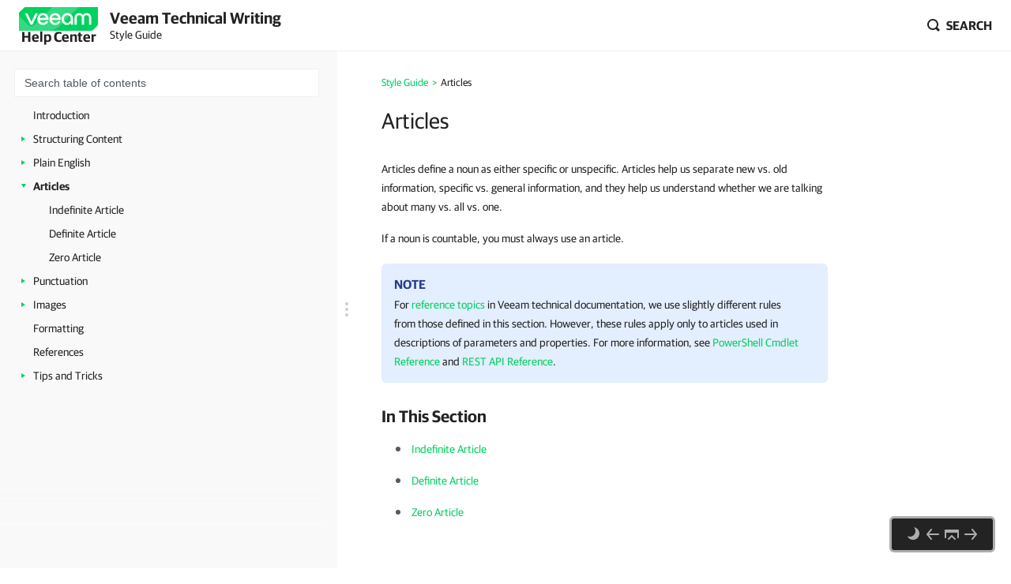

--- FILE ---
content_type: text/html
request_url: https://helpcenter.veeam.com/docs/styleguide/tw/articles.html
body_size: 10209
content:
<!DOCTYPE html>
<html lang="en" itemscope="" itemtype="https://schema.org/TechArticle">
    <head>
        <meta charset="utf-8">
        <title>Articles - Veeam Technical Writing Guidelines</title>
        <!--ZOOMSTOPFOLLOW-->
        <link rel="preload" href="//css.veeam.com/helpcenter/helpcenter_f90c345bdbfb6235fd78d557bf63c1c4.css" as="style" type="text/css">
        <meta name="description" content="Articles define a noun as either specific or unspecific. Articles help us separate new vs. old information, specific vs. general...">
        <link rel="canonical" href="https://helpcenter.veeam.com/docs/styleguide/tw/articles.html">
        <meta name="viewport" content="width=device-width, initial-scale=1.0">
        <meta property="og:title" content="Articles - Veeam Technical Writing Guidelines">
        <meta property="og:description" content="Articles define a noun as either specific or unspecific. Articles help us separate new vs. old information, specific vs. general information, and they help us understand whether we are talking about many vs....">
        <meta property="og:url" content="https://helpcenter.veeam.com/docs/styleguide/tw/articles.html">
        <meta property="og:image" content="https://img.veeam.com/facebook/1600x800_helpcenter_es_build.png">
        <meta property="og:type" content="article">
        <meta property="fb:admins" content="100006069794563">
        <meta property="og:site_name" content="Veeam Help Center">
        <meta itemprop="url" content="https://helpcenter.veeam.com/docs/styleguide/tw/articles.html">
        <meta itemprop="description" content="Articles define a noun as either specific or unspecific. Articles help us separate new vs. old information, specific vs. general information, and they help us understand whether we are talking about many vs....">
        <meta itemprop="dateModified" content="2024-10-07">
        <meta itemprop="datePublished" content="2025-08-15">
        <meta itemprop="thumbnailUrl" content="https://img.veeam.com/facebook/800x800_ijw_logo.png">
        <meta itemprop="inLanguage" content="en">
        
        <link itemprop="mainEntityOfPage" href="https://helpcenter.veeam.com/docs/styleguide/tw/articles.html">
        <link rel="stylesheet" href="//css.veeam.com/helpcenter/helpcenter_f90c345bdbfb6235fd78d557bf63c1c4.css">
        <link rel="icon" href="//img.veeam.com/favicon/favicon-16x16.ico" sizes="16x16">
        <link rel="icon" href="//img.veeam.com/favicon/favicon-16x16.png" sizes="16x16">
        <link rel="icon" href="//img.veeam.com/favicon/favicon-32x32.png" sizes="32x32">
        <link rel="icon" href="//img.veeam.com/favicon/favicon-57x57.png" sizes="57x57">
        <link rel="icon" href="//img.veeam.com/favicon/favicon-76x76.png" sizes="76x76">
        <link rel="icon" href="//img.veeam.com/favicon/favicon-128x128.png" sizes="128x128">
        <link rel="icon" href="//img.veeam.com/favicon/favicon-192x192.png" sizes="192x192">
        <link rel="icon" href="//img.veeam.com/favicon/favicon-228x228.png" sizes="228x228">
        <link rel="shortcut icon" href="//img.veeam.com/favicon/favicon-196x196px.png" sizes="196x196">
        <link rel="apple-touch-icon" href="//img.veeam.com/favicon/favicon-120x120.png" sizes="120x120">
        <link rel="apple-touch-icon" href="//img.veeam.com/favicon/favicon-152x152.png" sizes="152x152">
        <link rel="apple-touch-icon" href="//img.veeam.com/favicon/favicon-180x180.png" sizes="180x180">
        <script src="//js.veeam.com/helpcenter/vendor_97d58cc1e65ce54d8eedf74fa91a91b1.js" defer></script>
        <script>function setVersion(){var e=document.getElementById('meta-version'),l=window.location,v=e?'ver='+e.content.replace(/\./g,''):'';if(e&&l.search.indexOf('ver=')===-1&&l.href.indexOf('/archive/')===-1)window.history.replaceState('','',l.pathname+(l.search?l.search+'&':'?')+v+l.hash);}setVersion();</script>
        <script>function preAdjustToc(){var e=document.cookie.split(";");for(var t in e){var d=e[t].split("=");if(-1!==d[0].indexOf("hc_navpane_width")){var a=parseInt(d[1],10);if(!isNaN(a)){a<240&&(a=240),a>900&&(a=900);var i="",n=document.head||document.getElementsByTagName("head")[0],p=document.createElement("style");i+=".page-toc { width: "+a+"px; min-width: "+a+"px; }",i+=".topic-container { padding-left: "+(a+36)+"px}",p.appendChild(document.createTextNode(i)),n.appendChild(p)}}}}preAdjustToc();</script>
    </head>
    <body>
        <script>var lightThemeName="light",theme=localStorage.getItem("hc-preferred-theme")||lightThemeName;theme!==lightThemeName&&document.documentElement.classList.add("theme--"+theme);</script>
        <header class="page-header js-header">
            <div class="page-header__container js-header-viewport">
                <div class="page-header__left">
                    <a class="page-header__toc-toggle js-toggle-toc-mobile"></a>
                    <div class="page-header__logo">
                        <a href="//helpcenter.veeam.com/" target="_blank" class="page-header__logo-link">
                            <svg xmlns="http://www.w3.org/2000/svg" width="100" height="30" class="page-header__logo-img" viewBox="0 0 100 30" fill="none">
                                <title>Veeam Help Center</title>
                                <path d="M8.46718 0.0279752C7.57553 0.0279752 6.7169 0.382338 6.08744 1.01121L0.98572 6.10005C0.35526 6.72891 0 7.58437 0 8.47377V30L91.5869 29.9461C92.4785 29.9461 93.3371 29.5918 93.9666 28.9629L99.0113 23.9309C99.6417 23.3021 99.997 22.4466 99.997 21.5572L100 0.0269775L8.46718 0.0279752Z" fill="#00D15F"/>
                                <path opacity="0.2" d="M0 10.6598L0.0100075 29.992L34.1749 29.972C34.1749 29.972 37.9727 30.1457 40.9259 29.4939C46.3528 28.2971 49.5842 26.0032 53.6241 21.9744C60.4391 15.1767 75.7013 0 75.7013 0L42.2869 0.00399348L19.2681 22.8698C19.2681 22.8698 17.797 24.5099 15.8085 24.5109C14.3215 24.5119 13.4708 23.912 12.362 22.8898C12.0378 22.5903 0 10.6688 0 10.6598Z" fill="white"/>
                                <path d="M14.4967 22.2889L7.58765 7.89783H10.7019C10.7019 7.89783 15.6395 18.1993 15.7606 18.7213H15.8207C15.9447 18.1993 20.8793 7.89783 20.8793 7.89783H24.0236L17.1146 22.2889H14.4967Z" fill="white"/>
                                <path d="M37.4045 16.1969H26.2153C26.6176 18.5337 28.3409 20.009 30.5625 20.009C32.3828 20.009 33.5827 19.3003 34.1991 17.9797H37.0953C36.2306 20.7147 33.7368 22.5904 30.5585 22.5904C26.3654 22.5904 23.2842 19.5478 23.2842 15.0869C23.2842 10.6598 26.3044 7.58337 30.5585 7.58337C34.3503 7.58337 37.4635 10.8136 37.4635 15.0869C37.4655 15.5181 37.4655 15.7656 37.4045 16.1969ZM26.2453 13.8591H34.5384C34.3543 11.8896 32.7521 10.1707 30.5625 10.1707C28.3409 10.1677 26.6747 11.6161 26.2453 13.8591Z" fill="white"/>
                                <path d="M52.7546 16.1969H41.5644C41.9667 18.5337 43.69 20.009 45.9116 20.009C47.7319 20.009 48.9318 19.3003 49.5483 17.9797H52.4444C51.5798 20.7147 49.0859 22.5904 45.9076 22.5904C41.7145 22.5904 38.6333 19.5478 38.6333 15.0869C38.6333 10.6598 41.6535 7.58337 45.9076 7.58337C49.6994 7.58337 52.8127 10.8136 52.8127 15.0869C52.8147 15.5181 52.8146 15.7656 52.7546 16.1969ZM41.5955 13.8591H49.8885C49.7044 11.8896 48.1022 10.1707 45.9126 10.1707C43.69 10.1677 42.0278 11.6161 41.5955 13.8591Z" fill="white"/>
                                <path d="M68.4462 15.0899V22.286H65.9493L65.7012 20.042C64.5914 21.704 62.6509 22.5934 60.8907 22.5934C56.9448 22.5934 53.9546 19.4571 53.9546 15.0899C53.9546 10.7867 57.1589 7.58643 61.2589 7.58643C65.0237 7.58643 68.4462 10.2916 68.4462 15.0899ZM65.6061 15.0899C65.6061 11.9236 63.5116 10.1718 61.2589 10.1718C58.7921 10.1718 56.7907 12.1412 56.7907 15.0899C56.7907 18.0426 58.641 20.0081 61.2589 20.0081C63.4815 20.0081 65.6061 18.1624 65.6061 15.0899Z" fill="white"/>
                                <path d="M70.3564 22.2849V13.7692C70.3564 10.1717 72.6691 7.59033 76.2768 7.59033C79.1729 7.59033 80.715 9.52685 80.9332 10.2046H80.9932C81.2074 9.52884 82.7495 7.59033 85.6496 7.59033C89.2562 7.59033 91.5699 10.1717 91.5699 13.7692V22.2859H88.7339V13.9838C88.7339 11.647 87.6851 10.2326 85.5595 10.2326C83.431 10.2326 82.3852 11.647 82.3852 14.0447V22.3168H79.5492V14.0447C79.5492 11.647 78.5004 10.2326 76.3748 10.2326C74.2493 10.2326 73.2005 11.647 73.2005 13.9838V22.2859L70.3564 22.2849Z" fill="white"/>
                            </svg>
                            <span class="page-header__logo-title">Help Center</span>
                        </a>
                    </div>
                    <div class="page-header__context">Veeam Technical Writing<br><span class="document_title">Style Guide</span></div>
                </div>
                <div class="page-header__controls page-header__controls--no-archive-versions">
                    <div class="related-documents js-versions-list-container hidden">
                        <a class="related-documents__toggle related-documents__toggle--archive js-versions-list-toggle"
                        ><span>Archive</span></a
                        >
                        <div class="related-documents__overlay"></div>
                        <div class="related-documents__inner related-documents__inner--small js-versions-inner">
                            <div class="related-documents__list js-versions-list-links"></div>
                        </div>
                    </div>
                    <div class="related-documents related-documents--fullscreen-mobile js-docs-list-container" style="display: none">
                        
                        <div class="related-documents__overlay"></div>
                        <div class="related-documents__inner js-docs-inner">
                            <div class="related-documents__search-container js-docs-search-container">
                                <input class="related-documents__search js-docs-search" type="text" value="" placeholder="Search related documents">
                                <a class="js-docs-clear related-documents__form-clear"></a>
                            </div>
                            <div class="related-documents__list js-docs-list-links">
                                
                                <div id="additional_documents"></div>
                                <div class="related-documents__global-search js-docs-global-search" style="display: none">
                                    <a tabindex="0" class="search-link--global js-docs-global-search-link" data-search="">Search for "<span></span>" in this document</a>
                                </div>
                            </div>
                        </div>
                    </div>
                    <div class="site-search js-search-container">
                        <a class="site-search__toggle js-search-button"><span>Search</span></a>
                        <div class="site-search__overlay"></div>
                        <div class="site-search__form-container js-search-box">
                            <div class="site-search__form">
                                <input autocomplete="off" type="text" size="5" id="search_txt" name="search_txt" class="site-search__form-input js-search-field" placeholder="Search">
                                <a class="js-search-clear site-search__form-clear"></a>
                            </div>
                        </div>
                    </div>
                </div>
            </div>
        </header>
        <div class="content js-page-content">
            <div class="viewport js-content-viewport">
                <nav class="page-toc mobile-hidden js-page-toc">
                    <div class="page-toc__title">Veeam Technical Writing<br><span class="document_title">Style Guide</span></div>                    <div class="page-toc__search js-toc-search">
                        <div class="page-toc__search-inner js-toc-search-container">
                            <input class="page-toc__search-input js-toc-search-input" type="text" value="" placeholder="Search table of contents">
                            <a class="js-toc-search-clear page-toc__search-clear"></a>
                        </div>
                        <div class="page-toc__search-container">
                            <div class="page-toc__search-list js-toc-search-list"></div>
                        </div>
                    </div>
                    <ul class="page-toc__search-links js-toc-search-links"><li><a href="intro.html" title="Introduction">Introduction</a></li><li class="has-list"><a href="structuring_content.html" title="Structuring Content">Structuring Content</a><i></i><ul><li class="has-list"><a href="inverted_pyramid.html" title="Inverted Pyramid Structure">Inverted Pyramid Structure</a><i></i><ul><li><a href="paragraphs.html" title="Paragraphs">Paragraphs</a></li><li><a href="notes.html" title="Notes">Notes</a></li></ul></li><li class="has-list"><a href="topic_types.html" title="Topic Types">Topic Types</a><i></i><ul><li class="has-list"><a href="concept_topic.html" title="Concept Topic">Concept Topic</a><i></i><ul><li><a href="introduction_topic.html" title="Introduction (About Solution/Feature)">Introduction (About Solution/Feature)</a></li><li><a href="deployment_topic.html" title="Deployment Scenario">Deployment Scenario</a></li><li><a href="component_topic.html" title="Component">Component</a></li><li><a href="hiw_topic.html" title="How It Works">How It Works</a></li></ul></li><li class="has-list"><a href="task_topic.html" title="Task Topic">Task Topic</a><i></i><ul><li><a href="howto_task_topic.html" title="How-To Task">How-To Task</a></li><li><a href="supertask_topic.html" title="Supertask">Supertask</a></li></ul></li><li class="has-list"><a href="reference_topic.html" title="Reference Topic">Reference Topic</a><i></i><ul><li class="has-list"><a href="ps_reference.html" title="PowerShell Cmdlet Reference">PowerShell Cmdlet Reference</a><i></i><ul><li class="has-list"><a href="ps_operation.html" title="Operation">Operation</a><i></i><ul><li><a href="ps_cmdlet.html" title="Cmdlet">Cmdlet</a></li></ul></li></ul></li><li class="has-list"><a href="rest_api_reference.html" title="REST API Reference">REST API Reference</a><i></i><ul><li class="has-list"><a href="rest_api_collection.html" title="Resource Сollection">Resource Сollection</a><i></i><ul><li><a href="rest_api_properties.html" title="Common Properties">Common Properties</a></li><li class="has-list"><a href="rest_api_endpoints.html" title="Endpoints and Methods">Endpoints and Methods</a><i></i><ul><li><a href="rest_api_operation.html" title="Operation">Operation</a></li></ul></li></ul></li></ul></li></ul></li></ul></li></ul></li><li class="has-list"><a href="plain_english.html" title="Plain English">Plain English</a><i></i><ul><li><a href="sentences.html" title="Short Sentences">Short Sentences</a></li><li class="has-list"><a href="information.html" title="Split Information">Split Information</a><i></i><ul><li><a href="headings.html" title="Headings">Headings</a></li><li><a href="lists.html" title="Lists">Lists</a></li></ul></li><li><a href="simple_verb_tenses.html" title="Simple Verb Tenses">Simple Verb Tenses</a></li><li><a href="active_voice.html" title="Active Voice">Active Voice</a></li><li><a href="adverbial_phrases.html" title="Clear Adverbial Phrases">Clear Adverbial Phrases</a></li><li><a href="modal_verbs.html" title="Correct Modal Verbs">Correct Modal Verbs</a></li><li><a href="gerunds.html" title="Fewer Gerunds">Fewer Gerunds</a></li><li><a href="language.html" title="Understandable Language">Understandable Language</a></li><li><a href="attributive_nouns.html" title="Fewer Attributive Nouns">Fewer Attributive Nouns</a></li></ul></li><li class="has-list expanded current"><a href="articles.html" title="Articles">Articles</a><i></i><ul><li><a href="indefinite_article.html" title="Indefinite Article">Indefinite Article</a></li><li><a href="definite_article.html" title="Definite Article">Definite Article</a></li><li><a href="zero_article.html" title="Zero Article">Zero Article</a></li></ul></li><li class="has-list"><a href="punctuation.html" title="Punctuation">Punctuation</a><i></i><ul><li class="has-list"><a href="comma.html" title="Comma">Comma</a><i></i><ul><li><a href="oxford_comma.html" title="Oxford Comma">Oxford Comma</a></li></ul></li><li><a href="colon_semicolon.html" title="Colon and Semicolon">Colon and Semicolon</a></li><li><a href="dash_hyphen.html" title="Dash and Hyphen">Dash and Hyphen</a></li><li><a href="parentheses.html" title="Parentheses">Parentheses</a></li><li><a href="quote.html" title="Quotation Marks">Quotation Marks</a></li></ul></li><li class="has-list"><a href="images.html" title="Images">Images</a><i></i><ul><li class="has-list"><a href="configuring_appearance_settings.html" title="Configuring Appearance Settings">Configuring Appearance Settings</a><i></i><ul><li><a href="disabling_font_smoothing_rdp.html" title="Disabling Font Smoothing for Remote Desktop Connections">Disabling Font Smoothing for Remote Desktop Connections</a></li></ul></li><li><a href="taking_screenshots.html" title="Taking Screenshots">Taking Screenshots</a></li><li class="has-list"><a href="reviewing_data_in_screenshots.html" title="Reviewing Data in Screenshots">Reviewing Data in Screenshots</a><i></i><ul><li><a href="editing_text_in_screenshots.html" title="Editing Screenshots">Editing Screenshots</a></li></ul></li><li><a href="adjusting_size.html" title="Adjusting Image Size">Adjusting Image Size</a></li><li><a href="including_metadata.html" title="Including Image Tooltips">Including Image Tooltips</a></li><li><a href="aligning_images.html" title="Aligning Images with Text">Aligning Images with Text</a></li></ul></li><li><a href="formatting.html" title="Formatting">Formatting</a></li><li><a href="references.html" title="References">References</a></li><li class="has-list"><a href="tips_and_tricks.html" title="Tips and Tricks">Tips and Tricks</a><i></i><ul><li><a href="a_the.html" title="A vs. The">A vs. The</a></li><li><a href="part.html" title="A Part of vs. Part of">A Part of vs. Part of</a></li><li><a href="sql_server.html" title="A SQL Server vs. An SQL Server">A SQL Server vs. An SQL Server</a></li><li><a href="abilities_capabilities.html" title="Abilities vs. Capabilities">Abilities vs. Capabilities</a></li><li><a href="allow_help.html" title="Allow vs. Help">Allow vs. Help</a></li><li><a href="and_or.html" title="And vs. Or">And vs. Or</a></li><li><a href="end.html" title="At the End vs. In the End">At the End vs. In the End</a></li><li><a href="authentication_authorization.html" title="Authentication vs. Authorization">Authentication vs. Authorization</a></li><li><a href="available.html" title="Available To vs. Available For">Available To vs. Available For</a></li><li><a href="backup_failover_failback.html" title="Backup vs. Back Up, Failover vs. Fail Over, Failback vs. Fail Back">Backup vs. Back Up, Failover vs. Fail Over, Failback vs. Fail Back</a></li><li><a href="below_above.html" title="Below and Above">Below and Above</a></li><li><a href="canceled.html" title="Cancelled vs. Canceled">Cancelled vs. Canceled</a></li><li><a href="click.html" title="Click vs. Click on vs. Click at">Click vs. Click on vs. Click at</a></li><li><a href="thats_why.html" title="Comma After That Is Why">Comma After That Is Why</a></li><li><a href="contractions_posessives.html" title="Contractions and Posessives">Contractions and Posessives</a></li><li><a href="dates.html" title="Dates">Dates</a></li><li><a href="deselect.html" title="Deselect vs. Unselect">Deselect vs. Unselect</a></li><li><a href="duplicates.html" title="Duplicate Words">Duplicate Words</a></li><li><a href="each_every.html" title="Each vs. Every">Each vs. Every</a></li><li><a href="email.html" title="Email vs. E-mail">Email vs. E-mail</a></li><li><a href="extensions.html" title="Filename Extensions">Filename Extensions</a></li><li><a href="footnotes.html" title="Footnotes">Footnotes</a></li><li><a href="hyphens_prefixes.html" title="Hyphens with Prefixes">Hyphens with Prefixes</a></li><li><a href="latinisms.html" title="Latinisms">Latinisms</a></li><li><a href="log_in_to.html" title="Log in to vs. Log into">Log in to vs. Log into</a></li><li><a href="number.html" title="Number vs. #">Number vs. #</a></li><li><a href="numbers.html" title="Numbers">Numbers</a></li><li><a href="os.html" title="OSes vs. OSs">OSes vs. OSs</a></li><li><a href="please.html" title="Please...">Please...</a></li><li><a href="plurals.html" title="Plurals">Plurals</a></li><li><a href="prepositions.html" title="Prepositions Before Infrastructure Objects">Prepositions Before Infrastructure Objects</a></li><li><a href="recover_restore.html" title="Recover vs. Restore">Recover vs. Restore</a></li><li><a href="select_choose_click_press.html" title="Select vs. Choose vs. Click vs. Press">Select vs. Choose vs. Click vs. Press</a></li><li><a href="several_multiple.html" title="Several vs. Multiple">Several vs. Multiple</a></li><li><a href="state.html" title="State vs. Status">State vs. Status</a></li><li><a href="storage.html" title="Storage vs. Storages">Storage vs. Storages</a></li><li><a href="there_is_there_are.html" title="There Is a Number of vs. There Are a Number of">There Is a Number of vs. There Are a Number of</a></li><li><a href="try.html" title="Try to Do vs. Try Doing">Try to Do vs. Try Doing</a></li><li><a href="type_enter_specify_provide.html" title="Type vs. Enter vs. Specify vs. Provide">Type vs. Enter vs. Specify vs. Provide</a></li><li><a href="unable_failed_cannot.html" title="Unable vs. Failed vs. Cannot">Unable vs. Failed vs. Cannot</a></li></ul></li></ul>
                    
                </nav>
                <div class="topic-container js-topic-container">
                    <div class="topic">
                        <div class="split js-split">
                            <span class="split__dots js-split-dots"></span>
                        </div>
                        <div class="topic__inner">
                            <!-- breadcrumbs -->
                            <nav itemscope="" itemtype="https://schema.org/BreadcrumbList"><span itemtype="https://schema.org/ListItem" itemprop="itemListElement" itemscope=""><link href="https://helpcenter.veeam.com" itemprop="item" /><meta itemprop="name" content="Home" /><meta itemprop="position" content="1"/></span><span class="gt">&gt;</span><span itemtype="https://schema.org/ListItem" itemprop="itemListElement" itemscope=""><a href="https://helpcenter.veeam.com/docs/styleguide/tw/" itemprop="item"><span itemprop="name">Style Guide</span><meta itemprop="position" content="2"/></a></span><span class="gt">&gt;</span><span>Articles</span></nav>
                            <article class="js-page-article">
                                
                                <h1 itemprop="name headline">Articles</h1>
                                <aside class="mini-toc__container">
                                    <div class="mini-toc js-mini-toc">
                                        <div class="mini-toc__heading js-mini-toc-heading">In this article</div>
                                        <ul class="mini-toc__list js-mini-toc-list"></ul>
                                    </div>
                                    <i class="mini-toc__chevron js-mini-toc__chevron"></i>
                                </aside>
                                <!--ZOOMRESTARTFOLLOW-->
                                <div itemprop="articleBody"><p><span>Articles define a noun as either specific or unspecific. Articles help us separate new vs. old information, specific vs. general information, and they help us understand whether we are talking about many vs. all vs. one.</span></p><p><span>If a noun is countable, you must always use an article.</span></p><div><table border="0" cellspacing="0" cellpadding="0" style="width:100%;" class="Note"><tr style="vertical-align:top"><td><p class="T_NoteType"><span class="T_NoteType">Note</span></p></td></tr><tr style="vertical-align:top"><td><p class="Notes"><span class="Notes">For </span><a href="reference_topic.html" class="Notes">reference topics</a><span class="Notes"> in Veeam technical documentation, we use slightly different rules from those defined in this section. However, these rules apply only to articles used in descriptions of parameters and properties. For more information, see </span><a href="ps_cmdlet.html#parameters" class="Notes">PowerShell Cmdlet Reference</a><span class="Notes"> and </span><a href="rest_api_properties.html" class="Notes">REST API Reference</a><span class="Notes">.</span></p></td></tr></table></div><p class="Subheading"><span class="Subheading">In This Section</span></p><ul><li class="List_L1"><a href="indefinite_article.html" class="List_L1">Indefinite Article</a></li><li class="List_L1"><a href="definite_article.html" class="List_L1">Definite Article</a></li><li class="List_L1"><a href="zero_article.html" class="List_L1">Zero Article</a></li></ul></div>
                                <!--ZOOMSTOP-->
                                <footer>
                                    <p class="last_modified">Page updated 10/7/2024</p>
                                    <div class="feedback js-feedback">
                                        <div class="fb_question js-feedback-question"><a title="Click to send feedback on the topic" href="mailto:Veeam.External.Docfeedback@veeam.com?subject=Articles:%20https://helpcenter.veeam.com/docs/styleguide/tw/articles.html&body=Dear%20Veeam%20Documentation%20Team,">Send feedback</a>
                                        </div>
                                    </div>
                                </footer>
                            </article>
                        </div>
                    </div>
                    <footer class="page-footer js-footer">
                        <div class="page-footer__container">
                            <div class="page-footer__links">
                                <a href="https://www.veeam.com" target="_blank" rel="nofollow">Home</a> |
                                <a href="https://www.veeam.com/vmware-esxi-vsphere-virtualization-tools-hyper-v-products.html">Products</a>
                                | <a href="https://forums.veeam.com" target="_blank" rel="nofollow">Forums</a> |
                                <a href="https://www.veeam.com/support.html" target="_blank" rel="nofollow">Support</a> |
                                <a href="https://www.veeam.com/salesinc.html" target="_blank" rel="nofollow">Contact Sales</a> |
                                <a href="https://www.veeam.com/eula.html" target="_blank" rel="nofollow">EULA</a>
                                <div class="page-footer__copyright">
                                    <p>
                                        &copy;<span itemprop="copyrightYear"></span> <span itemprop="copyrightHolder">Veeam&reg; Software</span>
                                        <span class="page-footer__copyright-divider"></span>
                                        <a href="https://www.veeam.com/privacy-notice.html" target="_blank" rel="nofollow">Privacy Notice</a> |
                                        <a href="https://www.veeam.com/privacy-notice.html#ai-tech" target="_blank" rel="nofollow">Veeam Uses AI</a> |
                                        <a href="https://www.veeam.com/cookie-notice.html" target="_blank" rel="nofollow">Cookie Notice</a>
                                    </p>
                                </div>
                            </div>
                        </div>
                    </footer>
                </div>
            </div>
        </div>
        <div id="controller" class="controller js-controller">
            <div id="js-cookie-consent-link" class="controller__cookie" style="display: none" title="Cookie settings">
                <a id="csconsentlink" href="javascript:void(0)"></a>
            </div>
            <div class="controller__theme-toggle js-page-theme" title="Switch theme">
                <div class="theme-toggle__ball"></div>
            </div>
            <a
                href="attributive_nouns.html"
                title="Fewer Attributive Nouns"
                class="controller__prev js-page-prev"
                onclick='dataLayer.push({"event": "VeeamEvent", "eventCategory": "Navigation", "eventAction": "Button click", "eventLabel": "Previous arrow"});'
            ></a>
            <a href="#" title="Table of contents" class="controller__toc js-toggle-toc"></a>
            <a
                href="#"
                title="Back to top"
                class="controller__top js-to-top"
                onclick='dataLayer.push({"event": "VeeamEvent", "eventCategory": "Navigation", "eventAction": "Button click","eventLabel": "Back to top arrow"});'
            ></a>
            <a
                href="indefinite_article.html"
                title="Indefinite Article"
                class="controller__next js-page-next"
                onclick='dataLayer.push({"event": "VeeamEvent", "eventCategory": "Navigation", "eventAction": "Button click", "eventLabel": "Next arrow"});'
            ></a>
        </div>
        <div class="js-modal-search modal-search">
            <div class="modal-search__tab js-search-tab search-tab-1 active">
                <div class="modal-search__heading">
                    <a class="js-search-open-tab" data-tab=".search-tab-2">View all results across Veeam Help Center<i></i></a>
                </div>
                <div class="modal-search__iframe-inner">
                    <iframe src="about:blank" class="modal-search__iframe js-search-iframe-document"></iframe>
                    <div class="modal-search__iframe-preloader js-iframe-preloader"></div>
                </div>
            </div>
            <div class="modal-search__tab js-search-tab search-tab-2">
                <div class="modal-search__heading">
                    <a class="js-search-open-tab" data-tab=".search-tab-1"><i></i>Back to document search</a>
                </div>
                <div class="modal-search__iframe-inner">
                    <iframe src="about:blank" class="modal-search__iframe js-search-iframe-helpcenter"></iframe>
                    <div class="modal-search__iframe-preloader js-iframe-preloader"></div>
                </div>
            </div>
        </div>
        <div class="js-modal-typo" style="display: none">
            <div class="js-page-typo page-typo">
                <div class="js-page-typo-container page-typo__container">
                    <div class="page-typo__title">I want to&nbsp;report a&nbsp;typo</div>
                    <p>There is a misspelling right here:</p>
                    <p class="page-typo__string js-page-typo-string">&nbsp;</p>
                    <p>I want to&nbsp;let the&nbsp;Veeam Documentation Team know about that.</p>
                    <div class="page-typo__footer">
                        <a href="#" class="page-typo__submit js-page-typo-submit">Submit report</a>
                    </div>
                </div>
            </div>
        </div>
        <div itemprop="author publisher" itemscope="" itemtype="https://schema.org/Organization" style="display: none">
            <a href="https://www.veeam.com/" target="_blank" title="to Veeam homepage" itemprop="url">
                        <span itemprop="logo" itemscope="" itemtype="https://schema.org/ImageObject">
                            <link href="https://img.veeam.com/veeam-logo-2017.png" itemprop="contentUrl url">
                            <meta itemprop="width" content="116">
                            <meta itemprop="height" content="76">
                        </span>
            </a>
            <meta content="Veeam Software" itemprop="name legalName">
        </div>
        <script>var XRefManager=function(){function a(){var a=document.referrer?h(i(document.referrer).hostname):!0;(!a||a&&b())&&(e(j.cookieXrefName,document.referrer),e(j.cookieXPageName,window.location.href)),e(j.cookieTimeSet,f())}function b(){return c(j.cookieTimeSet)?f()-c(j.cookieTimeSet)>j.corruptionTime:!0}function c(a){for(var b=a+"=",c=document.cookie.split(";"),d=0;d<c.length;d++){var e=c[d].trim();if(0==e.indexOf(b))return e.substring(b.length,e.length)}return""}function d(a){var b=a.split("."),c=b.slice(Math.max(b.length-2,0));return c.join(".")}function e(a,b){var c=d(window.location.host);h(c)&&(document.cookie=a+"="+b+";domain="+c+";path=/;expires="+g())}function f(){var a=new Date;return Math.round(a.getTime()/1e3)}function g(){var a=new Date,b=15768e4;return a.setTime(1e3*(f()+b)),a.toGMTString()}function h(a){if("link.veeam.com"==a)return!1;a=d(a);for(var b=0;b<j.veeamDomains.length;b+=1)if(a==j.veeamDomains[b])return!0;return!1}function i(a){var b=document.createElement("a");return b.href=a,b}var j={veeamDomains:["veeam.local","veeam.com"],corruptionTime:10800,cookieTimeSet:"x_time",cookieXrefName:"x_referrer",cookieXPageName:"x_page"};return{init:a}};xrefmanager=new XRefManager,xrefmanager.init();</script>
        <script src="//js.veeam.com/helpcenter/helpcenter_5b090a27493ceccde98a4643da5d5dd9.js" defer></script>
        <script src="//geo.cookie-script.com/s/9f2e4f3ae272e6239af3325a81c28bb6.js?country=ca-ch-gb-jp&state=ca&region=eu" defer></script>
        <script>window.addEventListener('CookieScriptLoaded', function() {var link = document.getElementById('js-cookie-consent-link');if (link) {link.style.display = 'inline';}});</script>
        <script>function LoadGTM(){window.removeEventListener("scroll",GTMListener),window.removeEventListener("mousemove",GTMListener),window.removeEventListener("touchstart",GTMListener),function(e,t,n,o,s){e[o]=e[o]||[],e[o].push({"gtm.start":(new Date).getTime(),event:"gtm.js"});var i=t.getElementsByTagName(n)[0],r=t.createElement(n);r.async=!0,r.src="//www.googletagmanager.com/gtm.js?id=GTM-CM2B",i.parentNode.insertBefore(r,i)}(window,document,"script","dataLayer")}var GTMListener=function(){LoadGTM()};function onLoadGTM(){setTimeout(LoadGTM,5500),window.addEventListener("scroll",GTMListener,{passive:!0}),window.addEventListener("mousemove",GTMListener,{passive:!0}),window.addEventListener("touchstart",GTMListener,{passive:!0})}window.onload=onLoadGTM;</script>
        <script>window.addEventListener("DOMContentLoaded",function(){highlight()});</script>
        <script>document.querySelector('span[itemprop="copyrightYear"]').textContent = (new Date()).getFullYear();</script>
        <!--Start hCaptcha-->
        <script src="https://js.hcaptcha.com/1/api.js" async defer></script>
        <div class="h-captcha" data-sitekey="67c3a224-589b-4df3-a569-82009cbcb8fa" data-size="invisible"></div>
        <!--End hCaptcha-->
        <!--ZOOMRESTART-->
    </body>
</html>